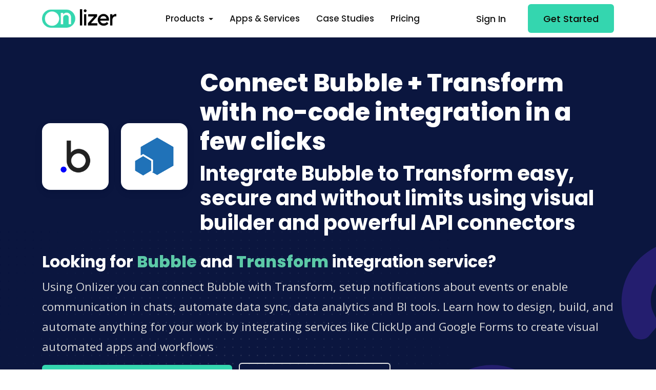

--- FILE ---
content_type: text/html; charset=utf-8
request_url: https://onlizer.com/bubble/transform
body_size: 46734
content:

<!DOCTYPE html>
<html lang="en">
<head>
    <!--required meta tags-->
    <meta charset="utf-8">
    <meta name="viewport" content="width=device-width, initial-scale=1.0, maximum-scale=2.0">


    <!--twitter og-->
    <meta name="twitter:site" content="@onlizerteam">
    <meta name="twitter:creator" content="@onlizerteam">
    <meta name="twitter:card" content="summary_large_image">
    <meta name="twitter:title" content="Connect Bubble &#x2B; Transform with simple and safe integration">
    <meta name="twitter:description" content="Integrate Bubble and connect to Transform easy and safe in 2 minutes using Onlizer no-code tools">
    <meta name="twitter:image" content="/img/logo-color-400-w.png">

    <!--facebook og-->
    <meta property="og:locale" content="en_US" />
    <meta property="og:type" content="website" />
    <meta property="og:site_name" content="Onlizer" />
    <meta property="og:title" content="Connect Bubble &#x2B; Transform with simple and safe integration" />
    <meta property="og:description" content="Integrate Bubble and connect to Transform easy and safe in 2 minutes using Onlizer no-code tools">
    <meta property="og:image" content="/img/logo-color-400-w.png">
    <meta property="og:image:type" content="image/png">
    <meta property="og:image:width" content="400">
    <meta property="og:image:height" content="400">
    <meta name="facebook-domain-verification" content="vo59o5vjwnimc1wz5iv3tttr93du0q" />

    <!--meta-->
    <meta name="keywords" content="Bubble,Bubble to Transform integration, connect Bubble to Transform, Bubble API, Transform API">
    <meta name="description" content="Integrate Bubble and connect to Transform easy and safe in 2 minutes using Onlizer no-code tools">
    <meta name="author" content="Onlizer Inc.">

    <!--favicon icon-->
    <link rel="icon" type="image/png" sizes="16x16" href="/img/favicon.png">

    <!--title-->
    <title>Connect Bubble &#x2B; Transform with simple and safe integration</title>

    <!--google fonts-->
    <link rel="stylesheet" href="https://fonts.googleapis.com/css2?family=Poppins:wght@400;500;600;700;800&amp;family=Open&#x2B;Sans:wght@400;600&amp;display=swap">
    <!--build:css-->
    <link rel="stylesheet" href="/css/theme/main.min.css">
    <!-- endbuild -->
    

    
    <script type="application/ld+json">
        {
            "@context": "http://schema.org/",
            "@type": "Product",
            "name": "Bubble + Transform integration",
            "image": "https://onlizer.com/img/integrations/bubble_transform_integrations.png",
            "description": "How to integrate Bubble &amp; Transform | 1 click no-code &#x25B6;&#xFE0F; integration. Integrate services in 1 Click.",
            "offers": {
                "@type": "Offer",
                "priceCurrency": "USD",
                "price": "00"
            }
        }
    </script>

    <!-- Google Tag Manager -->
    <script>
        (function (w, d, s, l, i) {
            w[l] = w[l] || []; w[l].push({
                'gtm.start':
                    new Date().getTime(), event: 'gtm.js'
            }); var f = d.getElementsByTagName(s)[0],
                j = d.createElement(s), dl = l != 'dataLayer' ? '&l=' + l : ''; j.async = true; j.src =
                    'https://www.googletagmanager.com/gtm.js?id=' + i + dl; f.parentNode.insertBefore(j, f);
        })(window, document, 'script', 'dataLayer', 'GTM-WZ343PW');</script>
    <!-- End Google Tag Manager -->
</head>

<body id="page-body">
    <!-- Google Tag Manager (noscript) -->
    <noscript>
        <iframe src="https://www.googletagmanager.com/ns.html?id=GTM-WZ343PW"
                height="0" width="0" style="display:none;visibility:hidden"></iframe>
    </noscript>
    <!-- End Google Tag Manager (noscript) -->
    <!--main content wrapper start-->
    <div class="main-wrapper">
        <!--header section start-->
        
<header class="main-header w-100 sticky-top bg-white">
    <nav class="navbar navbar-expand-xl navbar-light">
        <div class="container d-flex align-items-center justify-content-lg-between position-relative">
            <a href="/" class="navbar-brand d-flex align-items-center mb-md-0 text-decoration-none">
                <img src="/img/logo-color.webp" alt="logo" class="img-fluid logo-color" />
            </a>
            <button class="navbar-toggler" type="button" data-bs-toggle="collapse" data-bs-target="#topNavbar" aria-controls="topNavbar" aria-expanded="false" aria-label="Toggle navigation">
                <span class="navbar-toggler-icon"></span>
            </button>
            <div class="collapse navbar-collapse justify-content-center" id="topNavbar">
                <ul class="nav col-12 col-md-auto justify-content-center main-menu">
                    <li class="nav-item dropdown">
                        <a class="nav-link dropdown-toggle" href="#" role="button" data-bs-toggle="dropdown" aria-expanded="false">
                            Products
                        </a>
                        <div class="dropdown-menu border-0 rounded-custom shadow py-0 bg-white">
                            <div class="dropdown-grid rounded-custom width-half">
                                <div class="dropdown-grid-item p-2">
                                    <a href="/notify" class="dropdown-link px-0">
                                        <span class="me-3"><i class="fas fa-message"></i></span>
                                        <div class="dropdown-info">
                                            <div class="drop-title">Notify</div>
                                            <p>Receive notifications for all important events</p>
                                        </div>
                                    </a>
                                    <a href="/chats" class="dropdown-link px-0">
                                        <span class="me-3"><i class="fas fa-comments"></i></span>
                                        <div class="dropdown-info">
                                            <div class="drop-title">Chats</div>
                                            <p>Boost business productivity via communications</p>
                                        </div>
                                    </a>
                                    <a href="/onlizer-bi" class="dropdown-link px-0">
                                        <span class="me-3"><i class="fas fa-chart-simple"></i></span>
                                        <div class="dropdown-info">
                                            <div class="drop-title">Onlizer BI</div>
                                            <p>Easy connect data from services into BI tools</p>
                                        </div>
                                    </a>
                                    <a href="/studio" class="dropdown-link px-0">
                                        <span class="me-3"><i class="fas fa-circle-nodes"></i></span>
                                        <div class="dropdown-info">
                                            <div class="drop-title">Studio</div>
                                            <p>Visually build individual integration solution</p>
                                        </div>
                                    </a>
                                </div>
                            </div>
                        </div>
                    </li>
                    <li><a href="/integrations" class="nav-link">Apps & Services</a></li>
                    <li><a href="/cases" class="nav-link">Case Studies</a></li>
                    <li><a href="/pricing" class="nav-link">Pricing</a></li>
                </ul>

                <div class="action-btns text-end me-5 d-sm-none d-md-none d-lg-none d-xl-none">
                    <a href="https://app.onlizer.com" class="btn btn-link text-decoration-none me-2">Sign In</a>
                    <a href="https://account.onlizer.com/join" class="btn btn-primary">Get Started</a>
                </div>
            </div>

            <div class="action-btns text-end me-5 me-lg-0 d-none d-md-block d-lg-block d-xl-block">
                <a href="https://app.onlizer.com" class="btn btn-link text-decoration-none me-2">Sign In</a>
                <a href="https://account.onlizer.com/join" class="btn btn-primary">Get Started</a>
            </div>
        </div>
    </nav>
</header>
        <!--header section end-->
        

<div>
    


<section class="page-header position-relative overflow-hidden ptb-60 bg-dark" style="background: url('/img/page-header-bg.svg') left bottom no-repeat;">
    <div class="container">
        <div class="row justify-content-between align-items-center">
            <div class="col-12">
                <div class="company-info-wrap align-items-center">
                    <div class="company-logo p-4 bg-white shadow rounded-custom me-4 mt-2">
                        <div class="logo justify-content-center">
                            <img src="https://api.onlizer.com/content/svc/bubblex128.png" alt="Bubble" class="img-fluid rounded" width="82" height="82" style="max-width: 82px;">
                        </div>
                    </div>
                    <div class="company-logo p-4 bg-white shadow rounded-custom me-4 mt-2">
                        <div class="logo justify-content-center">
                            <img src="https://api.onlizer.com/content/svc/transformx128.png" alt="Transform" class="img-fluid rounded" width="82" height="82" style="max-width: 82px;">
                        </div>
                    </div>
                    <div class="company-overview">
                        <h1 class="display-5 fw-bold">Connect Bubble + Transform with no-code integration in a few clicks</h1>
                        <h2>Integrate Bubble to Transform easy, secure and without limits using visual builder and powerful API connectors</h2>
                    </div>
                </div>
                <div class="mt-4">
                    <h3 class="h3">Looking for <strong class="text-success">Bubble</strong> and <strong class="text-success">Transform</strong> integration service?</h3>
                    <p class="lead mb-0">
                        Using Onlizer you can connect Bubble with Transform, setup notifications about events or enable communication in chats, automate data sync, data analytics and BI tools. Learn how to design, build, and automate anything for your work by integrating services like ClickUp and Google Forms to create visual automated apps and workflows
                    </p>
                </div>
                <div>
                        <a href="https://app.onlizer.com/builder/start/bubble/to/transform" class="btn btn-primary text-decoration-none me-2 mt-3" rel="nofollow">Integrate Bubble + Transform now</a>
                    <a href="#products" class="btn btn btn-outline-light mt-2">Check integration options</a>
                </div>
            </div>
        </div>
        <div class="bg-circle rounded-circle circle-shape-3 position-absolute bg-dark-light right-5"></div>
    </div>
</section>

<!-- how to integrate -->
<div class="pt-60 bg-light">
    <div class="container">
        <div class="row justify-content-center align-items-center">
            <div class="col text-center">
                <div class="icon-box d-inline-block rounded-circle bg-info-soft mb-32" style="height: 55px;">
                    <i class="fal fa-credit-card icon-sm text-info" aria-hidden="true"></i>
                </div>
                <span class="text-info ms-3">No credit card required</span>
            </div>
            <div class="col text-center">
                <div class="icon-box d-inline-block rounded-circle bg-success-soft mb-32" style="height: 55px;">
                    <i class="fal fa-calendar-check icon-sm text-success" aria-hidden="true"></i>
                </div>
                <span class="text-success ms-3">30 days free trial</span>
            </div>
            <div class="col text-center">
                <div class="icon-box d-inline-block rounded-circle bg-warning-soft mb-32" style="height: 55px;">
                    <i class="fal fa-star icon-sm text-warning" aria-hidden="true"></i>
                </div>
                <span class="text-warning ms-3">Test any feature</span>
            </div>
        </div>
    </div>
</div>
<section class="work-process bg-light">
    <div class="container">
        <div class="row justify-content-center align-items-center mt-60">
            <div class="col text-center">
                <h3>How to connect Bubble + Transform</h3>
                <p class="description fw-m">
                    Onlizer provides you with all required tools to setup connection and send info between Bubble and Transform automatically. You can build and customize integrations fast using visual builder - no code required.
                </p>
            </div>
        </div>
        <div class="row d-flex align-items-center">
            <div class="col-md-6 col-lg-3">
                <div class="process-card text-center px-4 py-lg-5 py-4 rounded-custom shadow-hover mb-3 mb-lg-0">
                    <div class="process-icon border border-light bg-custom-light rounded-custom p-3">
                        <span class="h2 mb-0 text-primary fw-bold">1</span>
                    </div>
                    <h3 class="h5">Connect</h3>
                    <p class="mb-0">Securely connect Bubble and Transform accounts</p>
                </div>
            </div>
            <div class="dots-line first"></div>
            <div class="col-md-6 col-lg-3">
                <div class="process-card text-center px-4 py-lg-5 py-4 rounded-custom shadow-hover mb-3 mb-lg-0">
                    <div class="process-icon border border-light bg-custom-light rounded-custom p-3">
                        <span class="h2 mb-0 text-primary fw-bold">2</span>
                    </div>
                    <h3 class="h5">Integrate</h3>
                    <p class="mb-0">Customize your Bubble to Transform integration</p>
                </div>
            </div>
            <div class="dots-line first"></div>
            <div class="col-md-6 col-lg-3">
                <div class="process-card text-center px-4 py-lg-5 py-4 rounded-custom shadow-hover mb-3 mb-lg-0 mb-md-0">
                    <div class="process-icon border border-light bg-custom-light rounded-custom p-3">
                        <span class="h2 mb-0 text-primary fw-bold">3</span>
                    </div>
                    <h3 class="h5">Launch</h3>
                    <p class="mb-0">Run automation Bubble + Transform online in 1 click</p>
                </div>
            </div>
            <div class="dots-line first"></div>
            <div class="col-md-6 col-lg-3">
                <div class="process-card text-center px-4 py-lg-5 py-4 rounded-custom shadow-hover mb-0">
                    <div class="process-icon border border-light bg-custom-light rounded-custom p-3">
                        <span class="h2 mb-0 text-primary fw-bold">4</span>
                    </div>
                    <h3 class="h5">Enjoy</h3>
                    <p class="mb-0">Cost and time savings with endless no-code abilities</p>
                </div>
            </div>
        </div>
    </div>
</section>
<!-- how to integrate -->


<div id="products"></div>




    <!-- Onlizer Studio -->
    <section class="image-feature ptb-60">
        <div class="container">
            <div class="row justify-content-between align-items-center">
                <div class="col-lg-5 col-12 order-lg-1">
                    <div class="feature-img-content">
                        <div class="section-heading">
                            <h3>
                                <svg width="55" height="55" viewBox="0 0 55 55" fill="none" xmlns="http://www.w3.org/2000/svg">
                                    <rect width="55" height="55" rx="14" fill="#3741FF" />
                                    <path d="M7 15.4286C7 13.5357 8.53038 12 10.4167 12H17.25C19.1363 12 20.6667 13.5357 20.6667 15.4286V16.5714H34.3333V15.4286C34.3333 13.5357 35.8637 12 37.75 12H44.5833C46.4696 12 48 13.5357 48 15.4286V22.2857C48 24.1786 46.4696 25.7143 44.5833 25.7143H37.75C35.8637 25.7143 34.3333 24.1786 34.3333 22.2857V21.1429H20.6667V22.2857C20.6667 22.4071 20.6595 22.5286 20.6453 22.6429L26.3611 30.2857H33.1944C35.0807 30.2857 36.6111 31.8214 36.6111 33.7143V40.5714C36.6111 42.4643 35.0807 44 33.1944 44H26.3611C24.4748 44 22.9444 42.4643 22.9444 40.5714V33.7143C22.9444 33.5929 22.9516 33.4714 22.9658 33.3571L17.25 25.7143H10.4167C8.53038 25.7143 7 24.1786 7 22.2857V15.4286Z" fill="white" />
                                </svg>

                                <span class="p-3 pt-0 pb-0">
                                    Onlizer Studio
                                </span>
                            </h3>
                            <h2>Create customized individual integration of Bubble to Transform with flexible, easy to use, <span class="text-info">no-code and low-code tools</span></h2>
                            <p class="description">
                                Onlizer Studio integrates Bubble and Transform with powerful visual API connectors and allows to build hi-customized individual automated solutions. With fast setup, secure services connection and cost-optimized runtime Onlizer Studio automations make your business more efficient and provide new level of business processes quality.
                            </p>
                        </div>
                        <div class="row">
                            <div class="col-auto mt-2">
                                <a href="https://app.onlizer.com/builder/start/bubble/to/transform" class="btn btn-primary mt-2" rel="nofollow">Integrate Bubble + Transform</a>
                            </div>
                            <div class="col mt-2">
                                <a href="/studio" class="btn link-with-icon text-decoration-none mt-2">Learn more about Onlizer Studio <i class="far fa-arrow-right"></i></a>
                            </div>
                        </div>
                    </div>
                </div>
                <div class="col-lg-6 col-12 order-lg-0">
                    <div class="feature-img-holder">
                        <div class="bg-white p-3 rounded-custom position-relative d-block feature-img-wrap">
                            <div class="z-10 position-relative">
                                <img src="/img/studio/studio_setup.webp" class="img-fluid rounded-custom position-relative" alt="Onlizer Studio integration setup">
                            </div>
                            <div class="position-absolute bg-dark-soft z--1 dot-mask dm-size-12 dm-wh-250 bottom-right"></div>
                        </div>
                    </div>
                </div>
            </div>
        </div>
    </section>
    <!-- Onlizer Studio -->
<!-- Services Case -->



<!-- Services Case -->
<!--services info section start-->
<section class="integration-section ptb-60">
    <div class="container">
        <div class="row justify-content-center">
            <div class="col-lg-6 col-md-12">
                <a href="/bubble" class="mb-4 mb-lg-0 mb-xl-0 position-relative text-decoration-none connected-app-single border border-light border-2 rounded-custom d-block overflow-hidden p-5">
                    <div class="position-relative connected-app-content">
                        <div class="row">
                            <div class="col-auto">
                                <div class="integration-logo bg-custom-light rounded-circle p-2 d-inline-block">
                                    <img src="https://api.onlizer.com/content/svc/bubblex40.png" width="40" height="40" alt="bubble details" class="img-fluid rounded-circle">
                                </div>
                            </div>
                            <div class="col">
                                <h5 style="line-height: 56px;">Bubble</h5>
                            </div>
                        </div>
                        <p class="mb-0 text-body fs-1">
                            Bubble is a no-code visual programming tool that allows users to build apps without writing any code. With Bubble, users do not need to be tech-savvy to create an application. It uses a simple drag-and-drop editor, with which users can build applications on the app with Bubble acting as the server.
                        </p>
                        <div>
                            <span class="link-with-icon text-decoration-none mt-3 text-black">Read more about Bubble integrations <i class="far fa-arrow-right"></i></span>
                        </div>
                    </div>
                </a>
            </div>
            <div class="col-lg-6 col-md-12">
                <a href="/transform" class="mb-4 mb-lg-0 mb-xl-0 position-relative text-decoration-none connected-app-single border border-light border-2 rounded-custom d-block overflow-hidden p-5">
                    <div class="position-relative connected-app-content">
                        <div class="row">
                            <div class="col-auto">
                                <div class="integration-logo bg-custom-light rounded-circle p-2 d-inline-block">
                                    <img src="https://api.onlizer.com/content/svc/transformx40.png" width="40" height="40" alt="transform details" class="img-fluid rounded-circle">
                                </div>
                            </div>
                            <div class="col">
                                <h5 style="line-height: 56px;">Transform</h5>
                            </div>
                        </div>
                        <p class="mb-0 text-body fs-1">
                            Onlizer connector for transformation of data sets, models and arrays
                        </p>
                        <div>
                            <span class="link-with-icon text-decoration-none mt-3 text-black">Read more about Transform integrations <i class="far fa-arrow-right"></i></span>
                        </div>
                    </div>
                </a>
            </div>
        </div>
    </div>
</section>
<!--services info section end-->
<!-- Suggestions -->
<section class="ptb-60 bg-light" id="idea">
    <div class="container">
        <div class="row justify-content-center">
            <div class="col-md-10">
                <div class="section-heading text-center">
                    <h2>Bubble + Transform integration ideas</h2>
                    <p>
                        Support or submit Bubble and Transform integration idea and we'll invite you to use it early for free! Our development team will reach you personally with estimation for this request. Also you can vote for most relevant suggestions below.
                    </p>
                </div>
            </div>
        </div>
        <div class="row">
        </div>
        <div class="row justify-content-center text-center">
            <div class="col-12">
                <a href="https://onlizer.canny.io/integrations-requests?search=Bubble" target="_blank" class="btn btn-primary text-decoration-none me-2 mt-3">Request Bubble + Transform integration</a>
                <a href="https://onlizer.canny.io/integrations-requests?search=Bubble" target="_blank" class="btn btn btn-outline-dark mt-3">Check all Bubble + Transform suggestions</a>
            </div>
        </div>
    </div>
</section>
<!-- Suggestions -->
<!-- Events & actions -->
    <section class="ptb-60 bg-white" id="operations">
        <div class="container">
            <div class="row justify-content-center">
                <div class="col-md-10">
                    <div class="section-heading text-center">
                        <h2>Explore Bubble and Transform integration features</h2>
                        <p>
                            You can easy create integration for Bubble and Transform using no-code builder and customize it to fit your needs with great amount of events and actions availalbe in API connectors
                        </p>
                    </div>
                </div>
            </div>
            <div class="row justify-content-center mt-2">
                    <div class="col-12 col-lg-6 mb-4">
                        <div class="operation-card card border border-2 bg-white rounded-custom p-4">
                            <h5>Merge arrays into plain array in Transform</h5>
                            <p>Merge multiple arrays into plain array. Duplicates will be removed</p>
                            <a href="https://app.onlizer.com/builder/start/bubble/to/transform" target="_blank" rel="nofollow" class="link-with-icon text-decoration-none mt-1">Try action <i class="far fa-arrow-right"></i></a>
                            <span class="position-absolute integration-badge badge px-3 py-2 bg-dark text-white"><i class="fas fa-cogs"></i> Action</span>
                        </div>
                    </div>
                    <div class="col-12 col-lg-6 mb-4">
                        <div class="operation-card card border border-2 bg-white rounded-custom p-4">
                            <h5>Extend models with provided source model in Transform</h5>
                            <p>Extends provided models in list with fields from source model. Returns list of modified models.</p>
                            <a href="https://app.onlizer.com/builder/start/bubble/to/transform" target="_blank" rel="nofollow" class="link-with-icon text-decoration-none mt-1">Try action <i class="far fa-arrow-right"></i></a>
                            <span class="position-absolute integration-badge badge px-3 py-2 bg-dark text-white"><i class="fas fa-cogs"></i> Action</span>
                        </div>
                    </div>
                    <div class="col-12 col-lg-6 mb-4">
                        <div class="operation-card card border border-2 bg-white rounded-custom p-4">
                            <h5>Merge models into new model in Transform</h5>
                            <p>Merge two models fields due to provided settings and returns mixed model</p>
                            <a href="https://app.onlizer.com/builder/start/bubble/to/transform" target="_blank" rel="nofollow" class="link-with-icon text-decoration-none mt-1">Try action <i class="far fa-arrow-right"></i></a>
                            <span class="position-absolute integration-badge badge px-3 py-2 bg-dark text-white"><i class="fas fa-cogs"></i> Action</span>
                        </div>
                    </div>
                    <div class="col-12 col-lg-6 mb-4">
                        <div class="operation-card card border border-2 bg-white rounded-custom p-4">
                            <h5>Transform objects array into new array in Transform</h5>
                            <p>Transforms source array of objects into new array of ofjects due to provided projection settings</p>
                            <a href="https://app.onlizer.com/builder/start/bubble/to/transform" target="_blank" rel="nofollow" class="link-with-icon text-decoration-none mt-1">Try action <i class="far fa-arrow-right"></i></a>
                            <span class="position-absolute integration-badge badge px-3 py-2 bg-dark text-white"><i class="fas fa-cogs"></i> Action</span>
                        </div>
                    </div>
                    <div class="col-12 col-lg-6 mb-4">
                        <div class="operation-card card border border-2 bg-white rounded-custom p-4">
                            <h5>Merge two arrays into array with new models in Transform</h5>
                            <p>Merge two arrays into new array with mixed models</p>
                            <a href="https://app.onlizer.com/builder/start/bubble/to/transform" target="_blank" rel="nofollow" class="link-with-icon text-decoration-none mt-1">Try action <i class="far fa-arrow-right"></i></a>
                            <span class="position-absolute integration-badge badge px-3 py-2 bg-dark text-white"><i class="fas fa-cogs"></i> Action</span>
                        </div>
                    </div>
            </div>
        </div>
    </section>
<!-- Events & actions -->
<!-- Services Info -->
<!-- Services Info -->
<!--faq section start-->
<section class="faq-section ptb-60 bg-light">
    <div class="container">
        <div class="row justify-content-center">
            <div class="col-lg-7 col-12">
                <div class="section-heading text-center">
                    <h2>FAQ</h2>
                </div>
            </div>
        </div>
        <div class="row justify-content-center">
            <div class="col-lg-7 col-12">
                <div class="accordion faq-accordion" id="accordion-faq">
                    <div class="accordion-item border border-2 active">
                        <h5 class="accordion-header" id="faq-message">
                            <button class="accordion-button" type="button" data-bs-toggle="collapse" data-bs-target="#collapse-message" aria-expanded="true">
                                Does Bubble integrate with Transform?
                            </button>
                        </h5>
                        <div id="collapse-message" class="accordion-collapse collapse show" aria-labelledby="faq-message" data-bs-parent="#accordion-faq">
                            <div class="accordion-body">
                                Connect Bubble and Transform in a few clicks and automate data exchange using no-code visual tools. Rich API connectors and optimized tools provide you with ability to fast setup integration for Bubble and Transform to empower your workflow.
                            </div>
                        </div>
                    </div>
                    <div class="accordion-item border border-2">
                        <h5 class="accordion-header" id="faq-edit">
                            <button class="accordion-button collapsed" type="button" data-bs-toggle="collapse" data-bs-target="#collapse-edit" aria-expanded="false">
                                How do I integrate Bubble and Transform?
                            </button>
                        </h5>
                        <div id="collapse-edit" class="accordion-collapse collapse" aria-labelledby="faq-edit" data-bs-parent="#accordion-faq">
                            <div class="accordion-body">
                                Integration usually is a very straight forward process that can be done in a few steps. First you need to connect Bubble and Transform accounts. Then customize integration parameters using visual setup tools. Final step is to launch automation for Bubble to Transform online with single click.
                            </div>
                        </div>
                    </div>
                    <div class="accordion-item border border-2">
                        <h5 class="accordion-header" id="faq-sync">
                            <button class="accordion-button collapsed" type="button" data-bs-toggle="collapse" data-bs-target="#collapse-sync" aria-expanded="false">
                                Can Bubble sync with Transform?
                            </button>
                        </h5>
                        <div id="collapse-sync" class="accordion-collapse collapse" aria-labelledby="faq-sync" data-bs-parent="#accordion-faq">
                            <div class="accordion-body">
                                Onlizer no-code solutions make it feasible for users without programming expertise to connect Bubble and Transform seamlessly, enabling synchronization between the two platforms with minimal effort.
                            </div>
                        </div>
                    </div>
                    <div class="accordion-item border border-2">
                        <h5 class="accordion-header" id="faq-automation">
                            <button class="accordion-button collapsed" type="button" data-bs-toggle="collapse" data-bs-target="#collapse-automation" aria-expanded="false">
                                Can I automate data exchange for Bubble and Transform?
                            </button>
                        </h5>
                        <div id="collapse-automation" class="accordion-collapse collapse" aria-labelledby="faq-automation" data-bs-parent="#accordion-faq">
                            <div class="accordion-body">
                                Purpose of building integration is to automate actions in services like Transform when event occured in Bubble or when data changed in Transform to perform action in Bubble. Automated data exchange and custom actions allow reduce manual work and improve performance. Also, in most cases data exchange and sync can be implemented using event-driven or scheduled approach.
                            </div>
                        </div>
                    </div>
                    <div class="accordion-item border border-2">
                        <h5 class="accordion-header" id="faq-groups">
                            <button class="accordion-button collapsed" type="button" data-bs-toggle="collapse" data-bs-target="#collapse-groups" aria-expanded="false">
                                Can I connect multiple accounts for Bubble and Transform using same Onlizer account?
                            </button>
                        </h5>
                        <div id="collapse-groups" class="accordion-collapse collapse" aria-labelledby="faq-groups" data-bs-parent="#accordion-faq">
                            <div class="accordion-body">
                                Yes, you can. Onlizer supports connection of multiple services like Bubble and Transform to the same account. We do not limit count of connections but even encourage you to connect more services to make our solutions most useful at scale.
                            </div>
                        </div>
                    </div>
                    <div class="accordion-item border border-2">
                        <h5 class="accordion-header" id="faq-5">
                            <button class="accordion-button collapsed" type="button" data-bs-toggle="collapse" data-bs-target="#collapse-5" aria-expanded="false">
                                What apps does Bubble and Transform integrate with?
                            </button>
                        </h5>
                        <div id="collapse-5" class="accordion-collapse collapse" aria-labelledby="faq-5" data-bs-parent="#accordion-faq">
                            <div class="accordion-body">
                                Using powerful API connectors modules and visual tools you can connect Bubble and Transform with 300+ services like:
                                <ul>
                                        <li><a href="/bubble/whatsapp" target="_blank">WhatsApp</a></li>
                                        <li><a href="/bubble/slack" target="_blank">Slack</a></li>
                                        <li><a href="/bubble/power_bi" target="_blank">Power BI</a></li>
                                        <li><a href="/bubble/google_looker_studio" target="_blank">Google Looker Studio</a></li>
                                        <li><a href="/bubble/woocommerce" target="_blank">WooCommerce</a></li>
                                        <li><a href="/bubble/zendesk" target="_blank">Zendesk</a></li>
                                        <li><a href="/bubble/notion" target="_blank">Notion</a></li>
                                        <li><a href="/bubble/clickup" target="_blank">ClickUp</a></li>
                                        <li><a href="/bubble/google_calendar" target="_blank">Google Calendar</a></li>
                                        <li><a href="/bubble/zoho_crm" target="_blank">Zoho CRM</a></li>
                                </ul>
                            </div>
                        </div>
                    </div>

                </div>
            </div>
        </div>
    </div>
</section>
<!--faq section end-->
</div>

        <!--cat subscribe start-->
        <section class="cta-subscribe bg-dark text-white ptb-120 position-relative overflow-hidden">
            <div class="container">
                <div class="row justify-content-center">
                    <div class="col-lg-8 col-md-10">
                        <div class="subscribe-info-wrap text-center position-relative z-2">
                            <div class="section-heading">
                                <h4 class="h5 text-warning">Let's Try! Get Free Messages and Tasks to test Onlizer features</h4>
                                <h2>Start Your 14-Days Free Trial</h2>
                                <p>We can help you to create your dream processes for better business revenue.</p>
                            </div>
                            <div class="form-block-banner mw-60 m-auto mt-3">
                                <a href="https://account.onlizer.com/join" class="btn btn-primary mt-2 me-2">Start Integrating Now</a>
                                <a href="/pricing" class="btn btn-outline-light mt-2">Check Pricing</a>
                            </div>
                            <ul class="nav justify-content-center subscribe-feature-list mt-4">
                                <li class="nav-item">
                                    <span><i class="far fa-check-circle text-primary me-2"></i>Free 14-days trial</span>
                                </li>
                                <li class="nav-item">
                                    <span><i class="far fa-check-circle text-primary me-2"></i>No credit card required</span>
                                </li>
                                <li class="nav-item">
                                    <span><i class="far fa-check-circle text-primary me-2"></i>Support 24/7</span>
                                </li>
                            </ul>
                        </div>
                    </div>
                </div>
                <div class="bg-circle rounded-circle circle-shape-3 position-absolute bg-dark-light left-5"></div>
                <div class="bg-circle rounded-circle circle-shape-1 position-absolute bg-warning right-5"></div>
            </div>
        </section>
        <!--cat subscribe end-->

        <!--footer section start-->
<footer class="footer-section">
    <!--footer top start-->
    <!--for light footer add .footer-light class and for dark footer add .bg-dark .text-white class-->
    <div class="footer-top footer-light ptb-60">
        <div class="container">
            <div class="row">
                <div class="col-md-3 col-lg-3 mt-4 mt-md-0 mt-lg-0">
                    <div class="footer-single-col">
                        <h3>Our Products</h3>
                        <ul class="list-unstyled footer-nav-list mb-lg-0">
                            <li><a href="/notify" class="text-decoration-none">Notify</a></li>
                            <li><a href="/onlizer-bi" class="text-decoration-none">Onlizer BI</a></li>
                            <li><a href="/chats" class="text-decoration-none">Chats</a></li>
                            <li><a href="/studio" class="text-decoration-none">Studio</a></li>
                            <li>
                                <a href="/integrations" class="text-decoration-none">Integrations</a>
                            </li>
                            <li><a href="/" class="text-decoration-none">Onlizer</a></li>
                        </ul>
                    </div>
                </div>
                <div class="col-md-3 col-lg-3 mt-4 mt-md-0 mt-lg-0">
                    <div class="footer-single-col">
                        <h3>Popular Services</h3>
                        <ul class="list-unstyled footer-nav-list mb-lg-0">
                            <li><a href="/notion" class="text-decoration-none">Notion</a></li>
                            <li><a href="/google_calendar" class="text-decoration-none">Google Calendar</a></li>
                            <li><a href="/woocommerce" class="text-decoration-none">WooCommerce</a></li>
                            <li><a href="/clickup" class="text-decoration-none">ClickUp</a></li>
                            <li><a href="/airtable" class="text-decoration-none">Airtable</a></li>
                            <li><a href="/power_bi" class="text-decoration-none">Power BI</a></li>
                            <li><a href="/google_looker_studio" class="text-decoration-none">Google Looker Studio</a></li>
                            <li><a href="/office_365_outlook" class="text-decoration-none">Outlook</a></li>
                            <li><a href="/bigcommerce" class="text-decoration-none">BigCommerce</a></li>
                            <li><a href="/asana" class="text-decoration-none">Asana</a></li>
                        </ul>
                    </div>
                </div>
                <div class="col-md-3 col-lg-3 mt-4 mt-md-0 mt-lg-0">
                    <div class="footer-single-col">
                        <h3>Messengers</h3>
                        <ul class="list-unstyled footer-nav-list mb-lg-0">
                            <li><a href="/whatsapp" class="text-decoration-none">WhatsApp</a></li>
                            <li><a href="/whatsapp_business" class="text-decoration-none">WhatsApp Business</a></li>
                            <li><a href="/whatsapp_via_twilio" class="text-decoration-none">Twilio WhatsApp</a></li>
                            <li><a href="/telegram" class="text-decoration-none">Telegram</a></li>
                            <li><a href="/telegram_bot" class="text-decoration-none">Telegram Bots</a></li>
                            <li><a href="/discord" class="text-decoration-none">Discord</a></li>
                            <li><a href="/slack" class="text-decoration-none">Slack</a></li>
                            <li><a href="/microsoft_teams" class="text-decoration-none">Microsoft Teams</a></li>
                            <li><a href="/messenger" class="text-decoration-none">Messenger</a></li>
                            <li><a href="/viber" class="text-decoration-none">Viber</a></li>
                        </ul>
                    </div>
                </div>
                <div class="col-md-3 col-lg-3 mt-4 mt-md-0 mt-lg-0">
                    <div class="footer-single-col">
                        <h3>New & Upcoming</h3>
                        <ul class="list-unstyled footer-nav-list mb-lg-0">
                            <li><a href="/callrail" class="text-decoration-none">CallRail</a></li>
                            <li><a href="/brevo" class="text-decoration-none">Brevo</a></li>
                            <li><a href="/shopify" class="text-decoration-none">Shopify</a></li>
                            <li><a href="/facebook_conversions" class="text-decoration-none">Facebook Conversions</a></li>
                            <li><a href="/flutterflow" class="text-decoration-none">FlutterFlow</a></li>
                            <li><a href="/apple_calendar" class="text-decoration-none">Apple Calendar</a></li>
                            <li><a href="/apple_reminders" class="text-decoration-none">Apple Reminders</a></li>
                            <li><a href="/etsy" class="text-decoration-none">Etsy</a></li>
                            <li><a href="/lulu" class="text-decoration-none">Lulu</a></li>
                            <li><a href="/contact_form_7" class="text-decoration-none">Contact Form 7</a></li>
                        </ul>
                    </div>
                </div>
            </div>
        </div>
    </div>
    <!--footer top end-->
    <!--footer bottom start-->
    <div class="footer-bottom footer-light py-4">
        <div class="container">
            <div class="row justify-content-between align-items-center">
                <div class="col-auto">
                    <img src="/img/logo-color.webp" alt="logo" class="img-fluid logo-color">
                </div>
                <div class="col">
                    <div class="copyright-text">
                        <p class="mb-lg-0 mb-md-0"><i class="fa-regular fa-copyright"></i> 2026 Onlizer Inc. All Rights Reserved. Designed By Onlizer Team.</p>
                    </div>
                </div>
                <div class="col-auto">
                    <div>
                        <ul class="list-unstyled footer-nav-list mb-lg-0">
                            <li>
                                <a href="/terms-and-conditions/">Terms of Use</a>
                            </li>
                        </ul>
                    </div>
                </div>
                <div class="col-auto">
                    <div>
                        <ul class="list-unstyled footer-nav-list mb-lg-0">
                            <li>
                                <a href="/privacy-policy/">Privacy Policy</a>
                            </li>
                        </ul>
                    </div>
                </div>
            </div>
        </div>
    </div>
    <!--footer bottom end-->
</footer>
<!--footer section end-->
    </div>

    <!--build:js-->
    <script crossorigin="anonymous" src="https://cdn.jsdelivr.net/npm/bootstrap@5.2.0/dist/js/bootstrap.bundle.min.js"></script>
    <link rel="stylesheet" href="/fontawesome/css/fontawesome.css" />
    <link rel="stylesheet" href="/fontawesome/css/solid.css" />

    
    <!--endbuild-->
</body>

</html>


--- FILE ---
content_type: image/svg+xml
request_url: https://onlizer.com/img/dots.svg
body_size: -97
content:
<svg width="26" height="26" viewBox="0 0 6.879 6.879" xmlns="http://www.w3.org/2000/svg"><path d="M1.129.564a.564.564 0 10-1.13 0 .564.564 0 001.13 0" fill="#0054ff"/></svg>